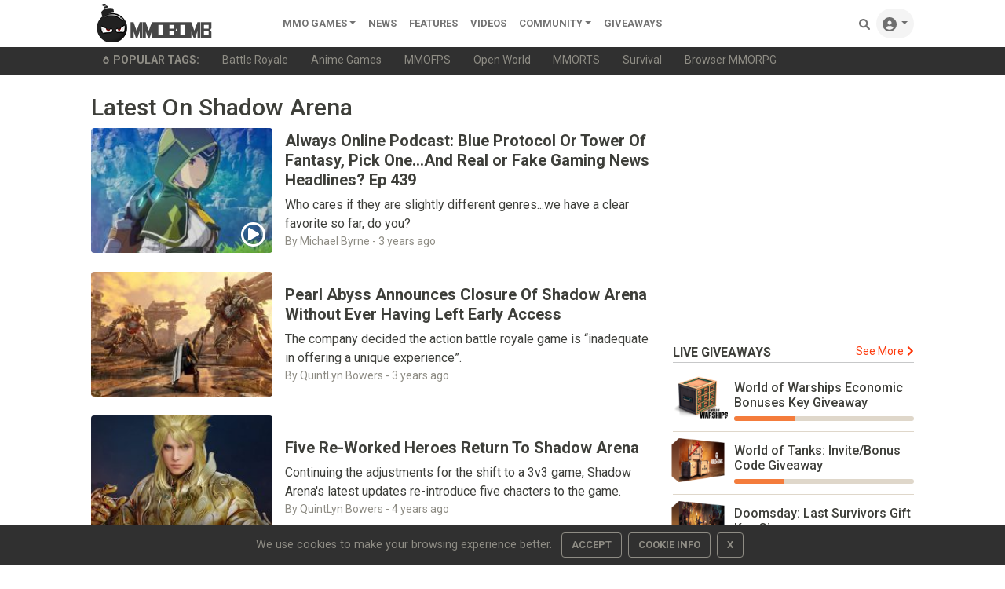

--- FILE ---
content_type: text/html;charset=UTF-8
request_url: https://www.mmobomb.com/topic/shadow-arena
body_size: 11984
content:
<!-- Head -->
<!DOCTYPE html> <html lang="en-US"> <head> <link rel="apple-touch-icon" sizes="180x180" href="/favicon/apple-touch-icon.png"> <link rel="icon" type="image/png" sizes="192x192" href="/favicon/android-chrome-192x192.png"> <link rel="icon" type="image/png" sizes="32x32" href="/favicon/favicon-32x32.png"> <link rel="icon" type="image/png" sizes="16x16" href="/favicon/favicon-16x16.png"> <link rel="icon" type="image/x-icon" href="/favicon/favicon.ico"> <link rel="manifest" href="/favicon/site.webmanifest"> <link rel="mask-icon" href="/favicon/safari-pinned-tab.svg" color="#5a5a5a"> <meta name="msapplication-TileColor" content="#8c9b9b"> <meta name="theme-color" content="#ffffff">  <link rel="stylesheet" href="https://www.mmobomb.com/assets/css/bootstrap-min5.css"> <link rel="stylesheet" href="/assets/css/style-min3.css">  <script src="/assets/js/jquery-3.6.0.min.js" type="4646c7d83e83b0326358e92f-text/javascript"></script> <script src="/assets/js/bootstrap-popper-bootbox.js" type="4646c7d83e83b0326358e92f-text/javascript"></script>  <meta name="impact-site-verification" value="2076244577"> <meta charset="UTF-8"> <meta name="viewport" content="width=device-width, initial-scale=1.0"> <meta http-equiv="Content-type" content="text/html;charset=UTF-8"> <meta http-equiv="Content-Language" content="en-us"> <meta http-equiv="X-UA-Compatible" content="IE=edge"> <link rel="preconnect" href="https://server.cpmstar.com"> <link rel="preconnect" href="https://cdnjs.cloudflare.com"> <script src="/cdn-cgi/scripts/7d0fa10a/cloudflare-static/rocket-loader.min.js" data-cf-settings="4646c7d83e83b0326358e92f-|49"></script><link rel="preload" href="https://fonts.googleapis.com/css2?family=Roboto:wght@400;500;700&amp;display=swap" as="style" onload="this.rel='stylesheet'"> <noscript> <link rel="stylesheet" href="https://fonts.googleapis.com/css2?family=Roboto:wght@400;500;700&amp;display=swap"> </noscript>  <script type="4646c7d83e83b0326358e92f-text/javascript">(function(zonefile){var y="cpmstarx";var drutObj=window[y]=window[y]||{};function failCpmstarAPI(){var failFn=function(o){o&&typeof(o)==="object"&&o.fail&&o.fail()};drutObj&&Array.isArray(drutObj.cmd)&&drutObj.cmd.forEach(failFn)&&(drutObj.cmd.length=0);window.cpmstarAPI=window["_"+zonefile]=failFn}
var rnd=Math.round(Math.random()*999999);var s=document.createElement('script');s.type='text/javascript';s.async=true;s.onerror=failCpmstarAPI;var proto=document.location.protocol;var host=(proto=="https:"||proto=="file:")?"https://server":"//cdn";if(window.location.hash=="#cpmstarDev")host="//dev.server";if(window.location.hash=="#cpmstarStaging")host="//staging.server";s.src=host+".cpmstar.com/cached/zonefiles/"+zonefile+".js?rnd="+rnd;var s2=document.getElementsByTagName('script')[0];s2.parentNode.insertBefore(s,s2);window.cpmstarAPI=function(o){(drutObj.cmd=drutObj.cmd||[]).push(o)}}('10_2203_mmobomb'));</script>  <title>Shadow Arena News, Articles &amp; Videos</title> <meta name="description" content="Stay up-to-date on the latest Shadow Arena news, including in-depth articles, previews, videos and opinions."> <meta name="keywords" content="Shadow Arena, Shadow Arena News, Shadow Arena articles"> <link rel="alternate" type="application/rss+xml" title="MMOBomb RSS Feed" href="https://www.mmobomb.com/rss"> <meta name="author" content="MMOBomb"> <meta name="copyright" content="MMOBomb">  <meta property="og:locale" content="en_US"> <meta property="og:site_name" content="MMOBomb"> <link rel="canonical" href="https://www.mmobomb.com/topic/shadow-arena"> <meta property="og:title" content="Shadow Arena News, Articles &amp; Videos"> <meta property="og:description" content="Stay up-to-date on the latest Shadow Arena news, including in-depth articles, previews, videos and opinions."> <meta property="og:url" content="https://www.mmobomb.com/topic/shadow-arena"> <meta property="og:image" content="https://www.mmobomb.com/assets/images/card.jpg"> <meta property="og:type" content="website">  <meta name="twitter:card" content="summary_large_image"> <meta name="twitter:site" content="@mmobomb"> <meta name="twitter:title" content="Shadow Arena News, Articles &amp; Videos"> <meta name="twitter:description" content="Stay up-to-date on the latest Shadow Arena news, including in-depth articles, previews, videos and opinions."> <meta name="twitter:image:src" content="https://www.mmobomb.com/assets/images/card.jpg"> <meta> <script type="4646c7d83e83b0326358e92f-text/javascript">(function(){var _z=console;Object.defineProperty(window,"console",{get:function(){if(_z._commandLineAPI){throw"Sorry, Can't execute scripts!"}
return _z},set:function(val){_z=val}})});</script> </head> <body>  <style>.svgmenu{fill:rgba(0, 0, 0, .55)}.svgmenu:hover{fill:#000}</style> <nav class="navbar navbar-expand-lg navbar-light bg-white py-0 fixed-top"> <div class="container"> <a class="navbar-brand mt-n2 mb-n2" href="/"><img src="/logo.png" width="220" height="50" alt="MMOBomb"></a> <button class="navbar-toggler" type="button" data-bs-toggle="collapse" data-bs-target="#navbarSupportedContent" aria-controls="navbarSupportedContent" aria-expanded="false" aria-label="Toggle navigation"> <span class="navbar-toggler-icon"></span> </button> <div class="collapse navbar-collapse" id="navbarSupportedContent"> <ul class="navbar-nav me-auto mb-2 mb-lg-0"> <li class="nav-item dropdown"> <a class="nav-link dropdown-toggle" href="/games" id="dropdown02" data-bs-toggle="dropdown" aria-expanded="false">MMO Games</a> <ul class="dropdown-menu" aria-labelledby="dropdown02"> <li><a class="dropdown-item" href="/games/mmorpg">MMORPG</a></li> <li><a class="dropdown-item" href="/games/shooter">Shooter</a></li> <li><a class="dropdown-item" href="/games/moba">MOBA</a></li> <li><a class="dropdown-item" href="/games/strategy">Strategy</a></li> <li><a class="dropdown-item" href="/games/card">Card</a></li> <li><a class="dropdown-item" href="/games/racing">Racing</a></li> <li><a class="dropdown-item" href="/games/fighting">Fighting</a></li> <li><a class="dropdown-item" href="/games/social">Social</a></li> <li><a class="dropdown-item" href="/games/sports">Sports</a></li> <div class="dropdown-divider"></div> <a class="dropdown-item" href="/games">All MMO Games</a> </ul> </li>  <li class="nav-item"> <a class="nav-link" href="/news">News</a> </li> <li class="nav-item"> <a class="nav-link" href="/features">Features</a> </li> <li class="nav-item"> <a class="nav-link" href="/videos">videos</a> </li> <li class="nav-item dropdown"> <a class="nav-link dropdown-toggle" href="#" id="dropdown04" data-bs-toggle="dropdown" aria-expanded="false">Community</a> <ul class="dropdown-menu" aria-labelledby="dropdown04"> <li><a class="dropdown-item" href="https://www.youtube.com/@mmobombcom" target="_blank">Youtube</a></li> <li><a class="dropdown-item" href="https://twitter.com/mmobomb" target="_blank">Twitter</a></li> <li><a class="dropdown-item" href="https://www.facebook.com/mmobomb/" target="_blank">Facebook</a></li> <li><a class="dropdown-item" href="https://discord.com/invite/Wtr9fdyRZ9" target="_blank">Discord</a></li> </ul> </li> <li class="nav-item"> <a class="nav-link" href="/giveaways">Giveaways</a> </li>   </ul> <ul class="navbar-nav ms-auto nav-flex-icons"> <li class="nav-item"> <a class="nav-link" href="/search"> <svg class="svgmenu" xmlns="http://www.w3.org/2000/svg" width="14px" height="14px" viewbox="0 0 512 512"> <path d="M500.3 443.7l-119.7-119.7c27.22-40.41 40.65-90.9 33.46-144.7C401.8 87.79 326.8 13.32 235.2 1.723C99.01-15.51-15.51 99.01 1.724 235.2c11.6 91.64 86.08 166.7 177.6 178.9c53.8 7.189 104.3-6.236 144.7-33.46l119.7 119.7c15.62 15.62 40.95 15.62 56.57 0C515.9 484.7 515.9 459.3 500.3 443.7zM79.1 208c0-70.58 57.42-128 128-128s128 57.42 128 128c0 70.58-57.42 128-128 128S79.1 278.6 79.1 208z"></path> <title>Search Games</title> </svg> <span class="d-sm-none">Search</span> </a> </li> <li class="nav-item dropdown"> <a class="nav-link dropdown-toggle rounded-pill bg-grey" id="navbarDropdownMenuLink" data-toggle="dropdown" aria-haspopup="true" aria-expanded="false"> <svg xmlns="http://www.w3.org/2000/svg" width="18px" height="18px" class="svgmenu" viewbox="0 0 512 512"><path d="M256 0C114.6 0 0 114.6 0 256s114.6 256 256 256s256-114.6 256-256S397.4 0 256 0zM256 128c39.77 0 72 32.24 72 72S295.8 272 256 272c-39.76 0-72-32.24-72-72S216.2 128 256 128zM256 448c-52.93 0-100.9-21.53-135.7-56.29C136.5 349.9 176.5 320 224 320h64c47.54 0 87.54 29.88 103.7 71.71C356.9 426.5 308.9 448 256 448z"></path><title>Sign In</title></svg> <span class="d-sm-none">Sign In</span> </a> <div class="dropdown-menu dropdown-menu-right dropdown-default shadow" aria-labelledby="navbarDropdownMenuLink-333"> <a class="dropdown-item" href="/login"><svg xmlns="http://www.w3.org/2000/svg" width="13px" height="13px" style="fill:rgba(0,0,0,.55); margin-bottom: 2px;" viewbox="0 0 512 512"><path d="M344.7 238.5l-144.1-136C193.7 95.97 183.4 94.17 174.6 97.95C165.8 101.8 160.1 110.4 160.1 120V192H32.02C14.33 192 0 206.3 0 224v64c0 17.68 14.33 32 32.02 32h128.1v72c0 9.578 5.707 18.25 14.51 22.05c8.803 3.781 19.03 1.984 26-4.594l144.1-136C354.3 264.4 354.3 247.6 344.7 238.5zM416 32h-64c-17.67 0-32 14.33-32 32s14.33 32 32 32h64c17.67 0 32 14.33 32 32v256c0 17.67-14.33 32-32 32h-64c-17.67 0-32 14.33-32 32s14.33 32 32 32h64c53.02 0 96-42.98 96-96V128C512 74.98 469 32 416 32z"></path><title>Login</title></svg><span class="ms-2">Log In</span></a> <a class="dropdown-item" href="/register"><svg xmlns="http://www.w3.org/2000/svg" width="13px" height="13px" style="fill:rgba(0,0,0,.55); margin-bottom: 2px;" viewbox="0 0 640 512"><path d="M224 256c70.7 0 128-57.31 128-128S294.7 0 224 0C153.3 0 96 57.31 96 128S153.3 256 224 256zM274.7 304H173.3C77.61 304 0 381.6 0 477.3C0 496.5 15.52 512 34.66 512h378.7C432.5 512 448 496.5 448 477.3C448 381.6 370.4 304 274.7 304zM616 200h-48v-48C568 138.8 557.3 128 544 128s-24 10.75-24 24v48h-48C458.8 200 448 210.8 448 224s10.75 24 24 24h48v48C520 309.3 530.8 320 544 320s24-10.75 24-24v-48h48C629.3 248 640 237.3 640 224S629.3 200 616 200z"></path><title>Create Your Account</title></svg><span class="ms-2">Create Account</span></a> </div> </li> </ul> </div> </div> </nav> <div class="sub-menu bg-dark"> <div class="container small"> <ul class="nav" style="flex-wrap:nowrap;overflow-x:auto; white-space: nowrap; scrollbar-width: thin; text-overflow: ellipsis;"> <span class="nav-link text-secondary"><svg xmlns="http://www.w3.org/2000/svg" width="10px" height="10px" style="fill:#8e8c84; margin-bottom: 2px;" viewbox="0 0 384 512"> <path d="M203.1 4.365c-6.177-5.82-16.06-5.819-22.23-.0007C74.52 104.5 0 234.1 0 312C0 437.9 79 512 192 512s192-74.05 192-200C384 233.9 309 104.2 203.1 4.365zM192 432c-56.5 0-96-37.76-96-91.74c0-12.47 4.207-55.32 83.87-143c6.314-6.953 17.95-6.953 24.26 0C283.8 284.9 288 327.8 288 340.3C288 394.2 248.5 432 192 432z"></path> <title>Popular</title> </svg><b class="ms-1" style="text-transform:uppercase">Popular Tags:</b></span> <a class="nav-link text-secondary" href="/games/battle-royale">Battle Royale</a> <a class="nav-link text-secondary" href="/games/anime">Anime Games</a> <a class="nav-link text-secondary" href="/games/mmofps">MMOFPS</a> <a class="nav-link text-secondary" href="/games/open-world">Open World</a> <a class="nav-link text-secondary" href="/games/mmorts">MMORTS</a> <a class="nav-link text-secondary" href="/games/survival">Survival</a> <a class="nav-link text-secondary" href="/browsergames/mmorpg">Browser MMORPG</a> </ul> </div> </div>  <main> <div class="container"> <div class="row py-4">  <h1 class="me-0 h2">Latest On Shadow Arena</h1> <div class="col-md-8"> <div class="content_area"> <article> <div class="content position-relative row align-items-center mb-4">  <div class="col-5 col-xl-4">  <figure class="view position-relative overlay rounded z-depth-1-half mb-lg-0 mb-4"> <img class="rounded img-fluid card-img-top" src="https://www.mmobomb.com/file/2022/7/cast-439-feat-218x150.jpg" loading="lazy" width="225" height="155" alt="Always Online Podcast: Blue Protocol Or Tower Of Fantasy, Pick One...And Real or Fake Gaming News Headlines? Ep 439"> <span style="position:absolute; bottom:0; right:0;"><i class="far fa-play-circle text-white p-2 fa-2x"></i></span> </figure> </div>   <header class="col-7 col-xl-8 position-static">  <div class="mb-2"> <h3 style="line-height: 0.8;"> <a href="https://www.mmobomb.com/videos/always-online-podcast-blue-protocol-or-tower-of-fantasy-pick-one-real-or-fake-gaming-news-headlines-ep-439" class="stretched-link nodecor text-dark d-inline h5" style="font-weight: bolder;">Always Online Podcast: Blue Protocol Or Tower Of Fantasy, Pick One...And Real or Fake Gaming News Headlines? Ep 439</a> </h3> </div>  <p class="dark-grey-text truncate2 mb-0">Who cares if they are slightly different genres...we have a clear favorite so far, do you?</p>  <div class="small text-muted">By Michael Byrne - <time datetime="2022-07-15T02:23:09-04:00">3 years ago</time> </div> </header>  </div> </article><article> <div class="content position-relative row align-items-center mb-4">  <div class="col-5 col-xl-4">  <figure class="view position-relative overlay rounded z-depth-1-half mb-lg-0 mb-4"> <img class="rounded img-fluid card-img-top" src="https://www.mmobomb.com/file/2022/7/shadow-arena-closure-218x150.jpg" loading="lazy" width="225" height="155" alt="Pearl Abyss Announces Closure Of Shadow Arena Without Ever Having Left Early Access"> </figure> </div>   <header class="col-7 col-xl-8 position-static">  <div class="mb-2"> <h3 style="line-height: 0.8;"> <a href="https://www.mmobomb.com/news/pearl-abyss-announces-closure-of-shadow-arena" class="stretched-link nodecor text-dark d-inline h5" style="font-weight: bolder;">Pearl Abyss Announces Closure Of Shadow Arena Without Ever Having Left Early Access</a> </h3> </div>  <p class="dark-grey-text truncate2 mb-0">The company decided the action battle royale game is “inadequate in offering a unique experience”.</p>  <div class="small text-muted">By QuintLyn Bowers - <time datetime="2022-07-11T20:44:23-04:00">3 years ago</time> </div> </header>  </div> </article><article> <div class="content position-relative row align-items-center mb-4">  <div class="col-5 col-xl-4">  <figure class="view position-relative overlay rounded z-depth-1-half mb-lg-0 mb-4"> <img class="rounded img-fluid card-img-top" src="https://www.mmobomb.com/file/2021/02/shadow-arena-1-218x150.jpg" loading="lazy" width="225" height="155" alt="Five Re-Worked Heroes Return To Shadow Arena"> </figure> </div>   <header class="col-7 col-xl-8 position-static">  <div class="mb-2"> <h3 style="line-height: 0.8;"> <a href="https://www.mmobomb.com/news/five-re-worked-heroes-return-shadow-arena" class="stretched-link nodecor text-dark d-inline h5" style="font-weight: bolder;">Five Re-Worked Heroes Return To Shadow Arena</a> </h3> </div>  <p class="dark-grey-text truncate2 mb-0"> Continuing the adjustments for the shift to a 3v3 game, Shadow Arena's latest updates re-introduce five chacters to the game.</p>  <div class="small text-muted">By QuintLyn Bowers - <time datetime="2021-02-18T17:09:54-05:00">4 years ago</time> </div> </header>  </div> </article><div class="dynamic_editorial_container content position-relative row align-items-center mb-4"> </div> <article> <div class="content position-relative row align-items-center mb-4">  <div class="col-5 col-xl-4">  <figure class="view position-relative overlay rounded z-depth-1-half mb-lg-0 mb-4"> <img class="rounded img-fluid card-img-top" src="https://www.mmobomb.com/file/2021/01/shadow-arena-5-218x150.jpg" loading="lazy" width="225" height="155" alt="Shadow Arena Update Revamps Tantu and Wu-Ju Classes"> </figure> </div>   <header class="col-7 col-xl-8 position-static">  <div class="mb-2"> <h3 style="line-height: 0.8;"> <a href="https://www.mmobomb.com/news/shadow-arena-update-revamps-tantu-wu-ju-classes" class="stretched-link nodecor text-dark d-inline h5" style="font-weight: bolder;">Shadow Arena Update Revamps Tantu and Wu-Ju Classes</a> </h3> </div>  <p class="dark-grey-text truncate2 mb-0"> Another Shadow Arena update released this week, continuing the changes necessary because of the shift from battle royale to 3v3 play.</p>  <div class="small text-muted">By QuintLyn Bowers - <time datetime="2021-01-29T14:37:13-05:00">4 years ago</time> </div> </header>  </div> </article><article> <div class="content position-relative row align-items-center mb-4">  <div class="col-5 col-xl-4">  <figure class="view position-relative overlay rounded z-depth-1-half mb-lg-0 mb-4"> <img class="rounded img-fluid card-img-top" src="https://www.mmobomb.com/file/2021/01/shadow-arena-3-218x150.jpg" loading="lazy" width="225" height="155" alt="Pearl Abyss Announces Rework Of Venslar Shadow Arena"> </figure> </div>   <header class="col-7 col-xl-8 position-static">  <div class="mb-2"> <h3 style="line-height: 0.8;"> <a href="https://www.mmobomb.com/news/pearl-abyss-announces-rework-venslar-shadow-arena" class="stretched-link nodecor text-dark d-inline h5" style="font-weight: bolder;">Pearl Abyss Announces Rework Of Venslar Shadow Arena</a> </h3> </div>  <p class="dark-grey-text truncate2 mb-0"> Not too long ago (Just a week ago), Pearl Abyss announced a major change to its -- at the time -- battle royale game.</p>  <div class="small text-muted">By QuintLyn Bowers - <time datetime="2021-01-22T16:00:02-05:00">4 years ago</time> </div> </header>  </div> </article><article> <div class="content position-relative row align-items-center mb-4">  <div class="col-5 col-xl-4">  <figure class="view position-relative overlay rounded z-depth-1-half mb-lg-0 mb-4"> <img class="rounded img-fluid card-img-top" src="https://www.mmobomb.com/file/2021/01/shadow-arena-1-218x150.jpg" loading="lazy" width="225" height="155" alt="Pearl Abyss's Shadow Arena Is Now A Team-Based 3v3 Combat Game"> </figure> </div>   <header class="col-7 col-xl-8 position-static">  <div class="mb-2"> <h3 style="line-height: 0.8;"> <a href="https://www.mmobomb.com/news/pearl-abysss-shadow-arena-now-team-based-3v3-combat-game" class="stretched-link nodecor text-dark d-inline h5" style="font-weight: bolder;">Pearl Abyss's Shadow Arena Is Now A Team-Based 3v3 Combat Game</a> </h3> </div>  <p class="dark-grey-text truncate2 mb-0"> Well, here's something I wasn't expecting, although perhaps those of you who play Shadow Arena with any regularity saw it coming.</p>  <div class="small text-muted">By QuintLyn Bowers - <time datetime="2021-01-14T10:40:40-05:00">5 years ago</time> </div> </header>  </div> </article><article> <div class="content position-relative row align-items-center mb-4">  <div class="col-5 col-xl-4">  <figure class="view position-relative overlay rounded z-depth-1-half mb-lg-0 mb-4"> <img class="rounded img-fluid card-img-top" src="https://www.mmobomb.com/file/2020/12/shadow-arena-1-218x150.jpg" loading="lazy" width="225" height="155" alt="Raise The Dead With Shadow Arena's Newest Hero, Hexe Marie"> </figure> </div>   <header class="col-7 col-xl-8 position-static">  <div class="mb-2"> <h3 style="line-height: 0.8;"> <a href="https://www.mmobomb.com/news/raise-dead-shadow-arenas-newest-hero-hexe-marie" class="stretched-link nodecor text-dark d-inline h5" style="font-weight: bolder;">Raise The Dead With Shadow Arena's Newest Hero, Hexe Marie</a> </h3> </div>  <p class="dark-grey-text truncate2 mb-0"> Break out the magic and raise the dead, because Shadow Arena's latest hero Hexe Marie is ready to build an undead army.</p>  <div class="small text-muted">By QuintLyn Bowers - <time datetime="2020-12-03T14:10:12-05:00">5 years ago</time> </div> </header>  </div> </article><article> <div class="content position-relative row align-items-center mb-4">  <div class="col-5 col-xl-4">  <figure class="view position-relative overlay rounded z-depth-1-half mb-lg-0 mb-4"> <img class="rounded img-fluid card-img-top" src="https://www.mmobomb.com/file/2020/11/shadow-arena-3-218x150.jpg" loading="lazy" width="225" height="155" alt="Shadow Arena's Login Event May Reward You With An RTX 3080 Or Razer Goodies"> </figure> </div>   <header class="col-7 col-xl-8 position-static">  <div class="mb-2"> <h3 style="line-height: 0.8;"> <a href="https://www.mmobomb.com/news/shadow-arenas-login-event-may-reward-rtx-3080-razer-goodies" class="stretched-link nodecor text-dark d-inline h5" style="font-weight: bolder;">Shadow Arena's Login Event May Reward You With An RTX 3080 Or Razer Goodies</a> </h3> </div>  <p class="dark-grey-text truncate2 mb-0"> A login event is currently under way for Pearl Abyss' Shadow Arena, and while for the most part it's what you'd expect -- daily rewards of in-game currency, boosters, and the like -- there's also a chance to get something even b...</p>  <div class="small text-muted">By QuintLyn Bowers - <time datetime="2020-11-20T17:15:46-05:00">5 years ago</time> </div> </header>  </div> </article><article> <div class="content position-relative row align-items-center mb-4">  <div class="col-5 col-xl-4">  <figure class="view position-relative overlay rounded z-depth-1-half mb-lg-0 mb-4"> <img class="rounded img-fluid card-img-top" src="https://www.mmobomb.com/file/2020/11/shadow-arena-1-218x150.jpg" loading="lazy" width="225" height="155" alt="Shadow Arena Releases New Ranged Melee Hero... Oh, And The New Battle Pass Too"> </figure> </div>   <header class="col-7 col-xl-8 position-static">  <div class="mb-2"> <h3 style="line-height: 0.8;"> <a href="https://www.mmobomb.com/news/shadow-arena-releases-new-ranged-melee-hero-oh-new-battle-pass" class="stretched-link nodecor text-dark d-inline h5" style="font-weight: bolder;">Shadow Arena Releases New Ranged Melee Hero... Oh, And The New Battle Pass Too</a> </h3> </div>  <p class="dark-grey-text truncate2 mb-0"> Pearl Abyss' BDO-themed battle royale Shadow Arena has a new ranged melee hero today.</p>  <div class="small text-muted">By QuintLyn Bowers - <time datetime="2020-11-05T17:28:20-05:00">5 years ago</time> </div> </header>  </div> </article><article> <div class="content position-relative row align-items-center mb-4">  <div class="col-5 col-xl-4">  <figure class="view position-relative overlay rounded z-depth-1-half mb-lg-0 mb-4"> <img class="rounded img-fluid card-img-top" src="https://www.mmobomb.com/file/2020/10/shadow-arena-3-218x150.jpg" loading="lazy" width="225" height="155" alt="Shadow Arena Preseason Kicks Off With A New Trio Mode"> </figure> </div>   <header class="col-7 col-xl-8 position-static">  <div class="mb-2"> <h3 style="line-height: 0.8;"> <a href="https://www.mmobomb.com/news/shadow-arena-preseason-kicks-off-new-trio-mode" class="stretched-link nodecor text-dark d-inline h5" style="font-weight: bolder;">Shadow Arena Preseason Kicks Off With A New Trio Mode</a> </h3> </div>  <p class="dark-grey-text truncate2 mb-0"> Preseason has kicked off in Pearl Abyss' battle royale Shadow Arena, bringing with it a few new additions, like a preseason category in rankings.</p>  <div class="small text-muted">By QuintLyn Bowers - <time datetime="2020-10-29T15:24:04-04:00">5 years ago</time> </div> </header>  </div> </article><div class="dynamic_editorial_container content position-relative row align-items-center mb-4"> </div> <article> <div class="content position-relative row align-items-center mb-4">  <div class="col-5 col-xl-4">  <figure class="view position-relative overlay rounded z-depth-1-half mb-lg-0 mb-4"> <img class="rounded img-fluid card-img-top" src="https://www.mmobomb.com/file/2020/10/shadow-arena-1-218x150.jpg" loading="lazy" width="225" height="155" alt="Shadow Arena Is Coming To Console According To Developer Video"> </figure> </div>   <header class="col-7 col-xl-8 position-static">  <div class="mb-2"> <h3 style="line-height: 0.8;"> <a href="https://www.mmobomb.com/news/shadow-arena-coming-console-according-developer-video" class="stretched-link nodecor text-dark d-inline h5" style="font-weight: bolder;">Shadow Arena Is Coming To Console According To Developer Video</a> </h3> </div>  <p class="dark-grey-text truncate2 mb-0"> Pearl Abyss' Black Desert Online battle royale game, Shadow Arena, is still making its way through beta and players have lots of questions about what they can expect from the game in the future.</p>  <div class="small text-muted">By QuintLyn Bowers - <time datetime="2020-10-12T13:24:36-04:00">5 years ago</time> </div> </header>  </div> </article><article> <div class="content position-relative row align-items-center mb-4">  <div class="col-5 col-xl-4">  <figure class="view position-relative overlay rounded z-depth-1-half mb-lg-0 mb-4"> <img class="rounded img-fluid card-img-top" src="https://www.mmobomb.com/file/2020/09/shadow-arena-3-218x150.jpg" loading="lazy" width="225" height="155" alt="Shadow Arena Introduces New Duo Hero Ba-ri and Heilang Into The Fray"> </figure> </div>   <header class="col-7 col-xl-8 position-static">  <div class="mb-2"> <h3 style="line-height: 0.8;"> <a href="https://www.mmobomb.com/news/shadow-arena-introduces-new-duo-hero-ba-ri-heilang-fray" class="stretched-link nodecor text-dark d-inline h5" style="font-weight: bolder;">Shadow Arena Introduces New Duo Hero Ba-ri and Heilang Into The Fray</a> </h3> </div>  <p class="dark-grey-text truncate2 mb-0"> A new hero -- or rather a hero team -- is now ready to take to the battlefield in Shadow Arena.</p>  <div class="small text-muted">By QuintLyn Bowers - <time datetime="2020-09-24T16:06:46-04:00">5 years ago</time> </div> </header>  </div> </article><article> <div class="content position-relative row align-items-center mb-4">  <div class="col-5 col-xl-4">  <figure class="view position-relative overlay rounded z-depth-1-half mb-lg-0 mb-4"> <img class="rounded img-fluid card-img-top" src="https://www.mmobomb.com/file/2020/09/shadow-arena-1-218x150.jpg" loading="lazy" width="225" height="155" alt="Deathmatch Is Now Available In Shadow Arena"> </figure> </div>   <header class="col-7 col-xl-8 position-static">  <div class="mb-2"> <h3 style="line-height: 0.8;"> <a href="https://www.mmobomb.com/news/deathmatch-now-available-shadow-arena" class="stretched-link nodecor text-dark d-inline h5" style="font-weight: bolder;">Deathmatch Is Now Available In Shadow Arena</a> </h3> </div>  <p class="dark-grey-text truncate2 mb-0"> Pearl Abyss's most recent update for its Black Desert Online-themed battle royale Shadow Arena introduced a new mode to the game this week.</p>  <div class="small text-muted">By QuintLyn Bowers - <time datetime="2020-09-18T16:37:03-04:00">5 years ago</time> </div> </header>  </div> </article><article> <div class="content position-relative row align-items-center mb-4">  <div class="col-5 col-xl-4">  <figure class="view position-relative overlay rounded z-depth-1-half mb-lg-0 mb-4"> <img class="rounded img-fluid card-img-top" src="https://www.mmobomb.com/file/2020/09/Shadow-Arena-Sura-thumb-218x150.jpg" loading="lazy" width="225" height="155" alt='Shadow Arena Adds "Stylish" Ninja Hero Sura'> </figure> </div>   <header class="col-7 col-xl-8 position-static">  <div class="mb-2"> <h3 style="line-height: 0.8;"> <a href="https://www.mmobomb.com/news/shadow-arena-adds-stylish-ninja-hero-sura" class="stretched-link nodecor text-dark d-inline h5" style="font-weight: bolder;">Shadow Arena Adds "Stylish" Ninja Hero Sura</a> </h3> </div>  <p class="dark-grey-text truncate2 mb-0"> Pearl Abyss isn't wasting any time adding new heroes to Shadow Arena.</p>  <div class="small text-muted">By Jason Winter - <time datetime="2020-09-03T15:43:42-04:00">5 years ago</time> </div> </header>  </div> </article><article> <div class="content position-relative row align-items-center mb-4">  <div class="col-5 col-xl-4">  <figure class="view position-relative overlay rounded z-depth-1-half mb-lg-0 mb-4"> <img class="rounded img-fluid card-img-top" src="https://www.mmobomb.com/file/2020/08/shadow-arena-1-218x150.jpg" loading="lazy" width="225" height="155" alt="Pearl Abyss Adds A New Hero To Shadow Arena"> </figure> </div>   <header class="col-7 col-xl-8 position-static">  <div class="mb-2"> <h3 style="line-height: 0.8;"> <a href="https://www.mmobomb.com/news/pearl-abyss-adds-new-hero-shadow-arena" class="stretched-link nodecor text-dark d-inline h5" style="font-weight: bolder;">Pearl Abyss Adds A New Hero To Shadow Arena</a> </h3> </div>  <p class="dark-grey-text truncate2 mb-0"> A new Hero has joined the ranks of Shadow Arena, bringing the current total to 14.</p>  <div class="small text-muted">By QuintLyn Bowers - <time datetime="2020-08-14T15:52:48-04:00">5 years ago</time> </div> </header>  </div> </article><article> <div class="content position-relative row align-items-center mb-4">  <div class="col-5 col-xl-4">  <figure class="view position-relative overlay rounded z-depth-1-half mb-lg-0 mb-4"> <img class="rounded img-fluid card-img-top" src="https://www.mmobomb.com/file/2020/07/shadow-arena-3-218x150.jpg" loading="lazy" width="225" height="155" alt="Pearl Abyss' Battle Royale Shadow Arena Coming To Console And Adding New Hero"> </figure> </div>   <header class="col-7 col-xl-8 position-static">  <div class="mb-2"> <h3 style="line-height: 0.8;"> <a href="https://www.mmobomb.com/news/pearl-abyss-battle-royale-shadow-arena-coming-console-adding-new-hero" class="stretched-link nodecor text-dark d-inline h5" style="font-weight: bolder;">Pearl Abyss' Battle Royale Shadow Arena Coming To Console And Adding New Hero</a> </h3> </div>  <p class="dark-grey-text truncate2 mb-0"> Pearl Abyss' Black Desert Online battle royale spinoff Shadow Arena is headed to PlayStation 4 and Xbox One.</p>  <div class="small text-muted">By QuintLyn Bowers - <time datetime="2020-07-23T15:34:00-04:00">5 years ago</time> </div> </header>  </div> </article><article> <div class="content position-relative row align-items-center mb-4">  <div class="col-5 col-xl-4">  <figure class="view position-relative overlay rounded z-depth-1-half mb-lg-0 mb-4"> <img class="rounded img-fluid card-img-top" src="https://www.mmobomb.com/file/2020/07/shadow-arena-1-218x150.jpg" loading="lazy" width="225" height="155" alt="Shadow Arena Introduces Its Next Hero"> </figure> </div>   <header class="col-7 col-xl-8 position-static">  <div class="mb-2"> <h3 style="line-height: 0.8;"> <a href="https://www.mmobomb.com/news/shadow-arena-introduces-next-hero" class="stretched-link nodecor text-dark d-inline h5" style="font-weight: bolder;">Shadow Arena Introduces Its Next Hero</a> </h3> </div>  <p class="dark-grey-text truncate2 mb-0"> A new Hero has been made available to Shadow Arena players.</p>  <div class="small text-muted">By QuintLyn Bowers - <time datetime="2020-07-02T15:25:56-04:00">5 years ago</time> </div> </header>  </div> </article><article> <div class="content position-relative row align-items-center mb-4">  <div class="col-5 col-xl-4">  <figure class="view position-relative overlay rounded z-depth-1-half mb-lg-0 mb-4"> <img class="rounded img-fluid card-img-top" src="https://www.mmobomb.com/file/2020/06/shadow-arena-1-218x150.jpg" loading="lazy" width="225" height="155" alt="Shadow Arena Breaks Out The Banhammer And Adds Another Hero"> </figure> </div>   <header class="col-7 col-xl-8 position-static">  <div class="mb-2"> <h3 style="line-height: 0.8;"> <a href="https://www.mmobomb.com/news/shadow-arena-breaks-banhammer-adds-another-hero" class="stretched-link nodecor text-dark d-inline h5" style="font-weight: bolder;">Shadow Arena Breaks Out The Banhammer And Adds Another Hero</a> </h3> </div>  <p class="dark-grey-text truncate2 mb-0"> If you're a fan of the Black Desert Online-themed battle royale, Shadow Arena, we have some good news and...</p>  <div class="small text-muted">By QuintLyn Bowers - <time datetime="2020-06-15T15:43:54-04:00">5 years ago</time> </div> </header>  </div> </article><div class="dynamic_editorial_container content position-relative row align-items-center mb-4"> </div> <article> <div class="content position-relative row align-items-center mb-4">  <div class="col-5 col-xl-4">  <figure class="view position-relative overlay rounded z-depth-1-half mb-lg-0 mb-4"> <img class="rounded img-fluid card-img-top" src="https://www.mmobomb.com/file/2020/05/sa_fl_site-218x150.jpg" loading="lazy" width="225" height="155" alt="Shadow Arena - Gameplay First Look"> <span style="position:absolute; bottom:0; right:0;"><i class="far fa-play-circle text-white p-2 fa-2x"></i></span> </figure> </div>   <header class="col-7 col-xl-8 position-static">  <div class="mb-2"> <h3 style="line-height: 0.8;"> <a href="https://www.mmobomb.com/videos/shadow-arena-gameplay-first-look" class="stretched-link nodecor text-dark d-inline h5" style="font-weight: bolder;">Shadow Arena - Gameplay First Look</a> </h3> </div>  <p class="dark-grey-text truncate2 mb-0"> Pearl Abyss converts their Black Desert Online PvP mode into a 40 person battle royale in Shadow Arena.</p>  <div class="small text-muted">By Michael Byrne - <time datetime="2020-05-26T19:19:19-04:00">5 years ago</time> </div> </header>  </div> </article><article> <div class="content position-relative row align-items-center mb-4">  <div class="col-5 col-xl-4">  <figure class="view position-relative overlay rounded z-depth-1-half mb-lg-0 mb-4"> <img class="rounded img-fluid card-img-top" src="https://www.mmobomb.com/file/2020/05/shadow-arena-8-218x150.jpg" loading="lazy" width="225" height="155" alt="Black Desert's Battle Royale Spin-Off &quot;Shadow Arena&quot; Hits Early Access Today"> </figure> </div>   <header class="col-7 col-xl-8 position-static">  <div class="mb-2"> <h3 style="line-height: 0.8;"> <a href="https://www.mmobomb.com/news/black-deserts-battle-royale-spin-off-shadow-arena-hits-early-access-today" class="stretched-link nodecor text-dark d-inline h5" style="font-weight: bolder;">Black Desert's Battle Royale Spin-Off "Shadow Arena" Hits Early Access Today</a> </h3> </div>  <p class="dark-grey-text truncate2 mb-0"> Today, Shadow Arena -- Pearl Abyss' Black Desert Online-themed take on the battle arena genre -- entered early access on Steam.</p>  <div class="small text-muted">By QuintLyn Bowers - <time datetime="2020-05-21T14:24:56-04:00">5 years ago</time> </div> </header>  </div> </article><article> <div class="content position-relative row align-items-center mb-4">  <div class="col-5 col-xl-4">  <figure class="view position-relative overlay rounded z-depth-1-half mb-lg-0 mb-4"> <img class="rounded img-fluid card-img-top" src="https://www.mmobomb.com/file/2020/02/shadow-arena-1-218x150.jpg" loading="lazy" width="225" height="155" alt="Pearl Abyss Launches Beta Test For Shadow Arena"> </figure> </div>   <header class="col-7 col-xl-8 position-static">  <div class="mb-2"> <h3 style="line-height: 0.8;"> <a href="https://www.mmobomb.com/news/pearl-abyss-launches-beta-test-shadow-arena" class="stretched-link nodecor text-dark d-inline h5" style="font-weight: bolder;">Pearl Abyss Launches Beta Test For Shadow Arena</a> </h3> </div>  <p class="dark-grey-text truncate2 mb-0"> So, this is one of those may or may not actually be free-to-play situations, but just in case the game does go the F2P route, we figured we'd let you know about this anyway.</p>  <div class="small text-muted">By QuintLyn Bowers - <time datetime="2020-02-27T13:00:17-05:00">5 years ago</time> </div> </header>  </div> </article><article> <div class="content position-relative row align-items-center mb-4">  <div class="col-5 col-xl-4">  <figure class="view position-relative overlay rounded z-depth-1-half mb-lg-0 mb-4"> <img class="rounded img-fluid card-img-top" src="https://www.mmobomb.com/file/2019/11/Crimson-Desert-Macduff-Key-Art-thumb-218x150.jpg" loading="lazy" width="225" height="155" alt="G-Star: Pearl Abyss Shows Off All Four Of Its Upcoming Titles: Plan 8, DokeV, Crimson Desert, And Shadow Arena"> </figure> </div>   <header class="col-7 col-xl-8 position-static">  <div class="mb-2"> <h3 style="line-height: 0.8;"> <a href="https://www.mmobomb.com/news/g-star-pearl-abyss-shows-off-four-upcoming-titles-plan-8-dokev-crimson-desert-shadow-arena" class="stretched-link nodecor text-dark d-inline h5" style="font-weight: bolder;">G-Star: Pearl Abyss Shows Off All Four Of Its Upcoming Titles: Plan 8, DokeV, Crimson Desert, And Shadow Arena</a> </h3> </div>  <p class="dark-grey-text truncate2 mb-0"> At G-Star in South Korea, Pearl Abyss has revealed more details regarding its new games that were announced last week.</p>  <div class="small text-muted">By Jason Winter - <time datetime="2019-11-14T13:30:12-05:00">6 years ago</time> </div> </header>  </div> </article><article> <div class="content position-relative row align-items-center mb-4">  <div class="col-5 col-xl-4">  <figure class="view position-relative overlay rounded z-depth-1-half mb-lg-0 mb-4"> <img class="rounded img-fluid card-img-top" src="https://www.mmobomb.com/file/2019/11/Crimson-Desert-thumb-218x150.jpg" loading="lazy" width="225" height="155" alt="Pearl Abyss Announces Three New Games: MMO Shooter, Collectible MMORPG, And Open-World MMORPG"> </figure> </div>   <header class="col-7 col-xl-8 position-static">  <div class="mb-2"> <h3 style="line-height: 0.8;"> <a href="https://www.mmobomb.com/news/pearl-abyss-announces-three-new-games-mmo-shooter-collectible-mmorpg-open-world-mmorpg" class="stretched-link nodecor text-dark d-inline h5" style="font-weight: bolder;">Pearl Abyss Announces Three New Games: MMO Shooter, Collectible MMORPG, And Open-World MMORPG</a> </h3> </div>  <p class="dark-grey-text truncate2 mb-0"> Black Desert Online developer Pearl Abyss announced three new games that it currently has in development and will be revealed in more detail at G-Star 2019 in Busan, South Korea next week, on Thursday, Nov.</p>  <div class="small text-muted">By Jason Winter - <time datetime="2019-11-07T13:35:11-05:00">6 years ago</time> </div> </header>  </div> </article><input type="hidden" class="noMorePosts" value="true"><p style="text-align: centre;" class="noMorePostsText text-primary"></p> <div class="spinner-grow text-primary loading" id="loading" role="status"><span class="sr-only">Loading...</span></div> </div> </div>  <div class="col-md-4"> <center><div style="width:300px;height:250px" class="mb-4"> <script async src="https://pagead2.googlesyndication.com/pagead/js/adsbygoogle.js?client=ca-pub-6356445362931171" crossorigin="anonymous" type="4646c7d83e83b0326358e92f-text/javascript"></script>  <ins class="adsbygoogle" style="display:inline-block;width:300px;height:250px" data-ad-client="ca-pub-6356445362931171" data-ad-slot="1717425288"></ins> <script type="4646c7d83e83b0326358e92f-text/javascript">(adsbygoogle=window.adsbygoogle||[]).push({});</script> </div></center>  <a href="/giveaways" class="float-end small nodecor" rel="noopener noreferrer">See More<i class="ms-1 fas fa-chevron-right"></i></a> <div class="border-sidebar text-dark text-start mb-2 text-uppercase"> <strong>Live Giveaways</strong> </div>  <div class="mb-4">  <ul class="list-group list-group-flush list">  <li class="list-group-item px-0"> <div class="row align-items-center"> <div class="col-auto p-0"> <span class="giveaway-box"> <img alt="World of Warships Economic Bonuses Key Giveaway" src="https://www.mmobomb.com/file/2025/9/world-of-warships-economic-bonuses-key-giveaway-218x150.png" loading="lazy" width="78" height="56"> </span> </div> <div class="col text-start"> <h3><a href="https://www.mmobomb.com/giveaway/world-warships-ecoboost-codes" class="stretched-link mb-1 h6 nodecor text-dark fw-bolder" style="display: -webkit-box; -webkit-box-orient: vertical; -webkit-line-clamp: 2; overflow: hidden;">World of Warships Economic Bonuses Key Giveaway</a></h3> <div class="progress mb-0 mt-1" style="height: 6px;"> <div class="progress-bar bg-warning" role="progressbar" aria-valuenow="100" aria-valuemin="0" aria-valuemax="100" title="34% keys left" style="width: 34%;"></div> </div> </div> </div> </li> <li class="list-group-item px-0"> <div class="row align-items-center"> <div class="col-auto p-0"> <span class="giveaway-box"> <img alt="World of Tanks: Invite/Bonus Code Giveaway" src="https://www.mmobomb.com/file/2024/10/world-of-tanks-invite-bonus-code-giveaway-218x150.png" loading="lazy" width="78" height="56"> </span> </div> <div class="col text-start"> <h3><a href="https://www.mmobomb.com/giveaway/world-of-tanks-bonus-codes" class="stretched-link mb-1 h6 nodecor text-dark fw-bolder" style="display: -webkit-box; -webkit-box-orient: vertical; -webkit-line-clamp: 2; overflow: hidden;">World of Tanks: Invite/Bonus Code Giveaway</a></h3> <div class="progress mb-0 mt-1" style="height: 6px;"> <div class="progress-bar bg-warning" role="progressbar" aria-valuenow="100" aria-valuemin="0" aria-valuemax="100" title="28% keys left" style="width: 28%;"></div> </div> </div> </div> </li> <li class="list-group-item px-0"> <div class="row align-items-center"> <div class="col-auto p-0"> <span class="giveaway-box"> <img alt="Doomsday: Last Survivors Gift Key Giveaway" src="https://www.mmobomb.com/file/2022/8/doomday-box-218x150.png" loading="lazy" width="78" height="56"> </span> </div> <div class="col text-start"> <h3><a href="https://www.mmobomb.com/giveaway/doomsday-last-survivors-gift-key" class="stretched-link mb-1 h6 nodecor text-dark fw-bolder" style="display: -webkit-box; -webkit-box-orient: vertical; -webkit-line-clamp: 2; overflow: hidden;">Doomsday: Last Survivors Gift Key Giveaway</a></h3> <div class="progress mb-0 mt-1" style="height: 6px;"> <div class="progress-bar bg-info" role="progressbar" aria-valuenow="100" aria-valuemin="0" aria-valuemax="100" title="57% keys left" style="width: 57%;"></div> </div> </div> </div> </li> <li class="list-group-item px-0"> <div class="row align-items-center"> <div class="col-auto p-0"> <span class="giveaway-box"> <img alt="Tycoon Master Gift Pack Key Giveaway" src="https://www.mmobomb.com/file/2025/4/tycoon-master-giveaway-218x150.png" loading="lazy" width="78" height="56"> </span> </div> <div class="col text-start"> <h3><a href="https://www.mmobomb.com/giveaway/tycoon-master-pack-keys" class="stretched-link mb-1 h6 nodecor text-dark fw-bolder" style="display: -webkit-box; -webkit-box-orient: vertical; -webkit-line-clamp: 2; overflow: hidden;">Tycoon Master Gift Pack Key Giveaway</a></h3> <div class="progress mb-0 mt-1" style="height: 6px;"> <div class="progress-bar bg-success" role="progressbar" aria-valuenow="100" aria-valuemin="0" aria-valuemax="100" title="84% keys left" style="width: 84%;"></div> </div> </div> </div> </li> </ul> </div>   <a href="/features" class="float-end small nodecor" rel="noopener noreferrer">See More<i class="ms-1 fas fa-chevron-right"></i></a> <div class="border-sidebar text-dark text-start mb-2 text-uppercase"> <strong>Must Read</strong> </div>   <div class="mb-4"> <div class="single-news mb-3 position-relative">  <div class="view overlay rounded mb-2"> <img class="img-fluid card-img-top" src="https://www.mmobomb.com/file/2026/1/marvel-rivals-season-6-character-changes-324x235.jpg" loading="lazy" alt="Marvel Rivals: The Most Significant Character Buffs &amp; Nerfs in Season 6 " width="300" height="217"> </div> <a href="https://www.mmobomb.com/marvel-rivals-most-significant-character-buffs-nerfs-season-6" class="nodecor stretched-link"> <h3 class="font-weight-bold h5 text-dark text-start"><strong>Marvel Rivals: The Most Significant Character Buffs &amp; Nerfs in Season 6 </strong></h3> </a>  <div class="text-muted text-start">These eight characters are getting some serious changes for the Season 6 launch.</div> </div>   <div class="single-news mb-3 d-flex position-relative">  <div class="row">  <div class="col-4">  <div class="view overlay rounded position-relative"> <img class="img-fluid rounded" src="https://www.mmobomb.com/file/2026/1/overwatch-vendetta-pointing-218x150.jpg" loading="lazy" alt="Players Have a Vendetta Against Overwatch’s New Addition" width="85" height="58"> </div> </div>   <div class="col-8 g-0 align-self-center"> <div> <div class="col-11 pl-0 text-start" style="display: -webkit-box; -webkit-box-orient: vertical; -webkit-line-clamp: 3; overflow: hidden;"> <a href="https://www.mmobomb.com/players-have-vendetta-against-overwatch-new-addition" class="text-dark nodecor stretched-link fw-bolder"><h3 style="font-size: 1.07rem;" class="fw-bolder mb-0">Players Have a Vendetta Against Overwatch’s New Addition</h3></a> </div> </div> </div>  </div>  </div>   <div class="single-news mb-3 d-flex position-relative">  <div class="row">  <div class="col-4">  <div class="view overlay rounded position-relative"> <img class="img-fluid rounded" src="https://www.mmobomb.com/file/2026/1/dna-main-image-218x150.jpg" loading="lazy" alt="A Guide To Duet Night Abyss' Characters And How To Acquire Them" width="85" height="58"> </div> </div>   <div class="col-8 g-0 align-self-center"> <div> <div class="col-11 pl-0 text-start" style="display: -webkit-box; -webkit-box-orient: vertical; -webkit-line-clamp: 3; overflow: hidden;"> <a href="https://www.mmobomb.com/duet-night-abyss-complete-character-list-upcoming-characters" class="text-dark nodecor stretched-link fw-bolder"><h3 style="font-size: 1.07rem;" class="fw-bolder mb-0">A Guide To Duet Night Abyss' Characters And How To Acquire Them</h3></a> </div> </div> </div>  </div>  </div>   <div class="single-news mb-3 d-flex position-relative">  <div class="row">  <div class="col-4">  <div class="view overlay rounded position-relative"> <img class="img-fluid rounded" src="https://www.mmobomb.com/file/2026/1/sword-of-justice-218x150.jpg" loading="lazy" alt="5 Underrated Games You May Have Missed In 2025" width="85" height="58"> </div> </div>   <div class="col-8 g-0 align-self-center"> <div> <div class="col-11 pl-0 text-start" style="display: -webkit-box; -webkit-box-orient: vertical; -webkit-line-clamp: 3; overflow: hidden;"> <a href="https://www.mmobomb.com/five-games-you-may-have-missed-2025-that-you-can-play-2026" class="text-dark nodecor stretched-link fw-bolder"><h3 style="font-size: 1.07rem;" class="fw-bolder mb-0">5 Underrated Games You May Have Missed In 2025</h3></a> </div> </div> </div>  </div>  </div>  </div>  <center><div style="width:300px;height:600px" class="mb-4"> <script async src="https://pagead2.googlesyndication.com/pagead/js/adsbygoogle.js?client=ca-pub-6356445362931171" crossorigin="anonymous" type="4646c7d83e83b0326358e92f-text/javascript"></script>  <ins class="adsbygoogle" style="display:block" data-ad-client="ca-pub-6356445362931171" data-ad-slot="1367723881" data-ad-format="auto" data-full-width-responsive="true"></ins> <script type="4646c7d83e83b0326358e92f-text/javascript">(adsbygoogle=window.adsbygoogle||[]).push({});</script> </div></center> </div> </div> </div> </main> <style>@media (min-width:876px){.col-md-8{width:69.666667%}.col-md-4{width:30.333333%}}</style> <script type="4646c7d83e83b0326358e92f-text/javascript">$(function(){let inProgress=false;let tag_id='2202';$(window).scroll(function(){let bottomElement=$('.content').last();let noMorePosts=$('.content_area').find('.noMorePosts').val();if(isElementInView(bottomElement[0])&&noMorePosts=='false'){loadPosts()}});$('#loading').hide();function loadPosts(){if(inProgress){return}
inProgress=true;$('#loading').show();let page=$('.content_area').find('.nextPage').val();$.ajax({url:"/ajax/ajax_load_tag_news",type:"POST",data:"page="+page+'&tag_id='+tag_id,cache:false,success:function(response){$('.content_area').find('.nextPage').remove();$('.content_area').find('.noMorePosts').remove();$('.content_area').find('.noMorePostsText').remove();$('#loading').hide();$(".content_area").append(response);inProgress=false}})}
function isElementInView(el){if(el==null){return}
let rect=el.getBoundingClientRect();return(rect.top>=0&&
rect.left>=0&&
rect.bottom<=(window.innerHeight||document.documentElement.clientHeight)&&rect.right<=(window.innerWidth||document.documentElement.clientWidth))}});</script> <footer class="page-footer font-small bg-dark pt-3">  <div class="container text-center text-md-left">  <div class="row text-center text-md-left mt-3 pb-3">  <div class="col-md-3 col-lg-2 col-xl-2 mx-auto mt-3"> <p> <a class="text-light nodecor" href="/about">About Us</a> </p> <p> <a class="text-light nodecor" href="/partners">Partner With Us</a> </p> <p> <a class="text-light nodecor" href="/contact">Contact Us</a> </p> </div>  <hr class="w-100 clearfix d-md-none"> <div class="col-md-3 col-lg-2 col-xl-2 mx-auto mt-3"> <p> <a class="text-light nodecor" href="/api">API</a> </p> <p> <a class="text-light nodecor" href="/all-games">Games List</a> </p> <p> <a class="text-light nodecor" href="/work-with-us">Write For Us</a> </p> </div>  <div class="col-md-3 col-lg-2 col-xl-2 mx-auto mt-3"> <p> <a class="text-light nodecor" href="/archives/2026">Archive</a> </p> <p> <a class="text-light nodecor" href="/terms-of-use">Terms of Use</a> </p> <p> <a class="text-light nodecor" href="/editorial-policy">Editorial Policy</a> </p> </div>  <hr class="w-100 clearfix d-md-none">   <hr class="w-100 clearfix d-md-none">  <div class="col-md-3 col-lg-2 col-xl-2 mx-auto mt-3"> <p> <a class="text-light nodecor" href="/privacy-policy">Privacy Policy</a> </p> <p> <a class="text-light nodecor" href="/cookies-policy">Cookies Policy</a> </p> </div>  </div>  <hr>  <div class="row d-flex align-items-center">  <div class="col-md-7 col-lg-8">  <p class="text-center text-md-left text-secondary small">© 2008-2026 Digiwalls Media, all rights reserved. MMOBomb® is a registered trademark. <br> All other trademarks are property of their respective owners.</p> </div>   <div class="col-md-5 col-lg-4 ml-lg-0">  <div class="text-center text-md-right"> <ul class="list-unstyled list-inline"> <li class="list-inline-item"> <a rel="nofollow" href="https://www.facebook.com/mmobomb/" aria-label="Facebook" target="_blank" class="btn-floating text-light mx-1"> <svg xmlns="http://www.w3.org/2000/svg" width="18px" height="16px" style="fill:#fff" viewbox="0 0 320 512"> <path d="M279.14 288l14.22-92.66h-88.91v-60.13c0-25.35 12.42-50.06 52.24-50.06h40.42V6.26S260.43 0 225.36 0c-73.22 0-121.08 44.38-121.08 124.72v70.62H22.89V288h81.39v224h100.17V288z"></path> <title>Facebook</title> </svg> </a> </li> <li class="list-inline-item"> <a rel="nofollow" href="https://www.youtube.com/@mmobombcom" aria-label="Youtube" target="_blank" class="btn-floating text-light mx-1"> <svg xmlns="http://www.w3.org/2000/svg" width="18px" height="16px" style="fill:#fff" viewbox="0 0 576 512"> <path d="M549.655 124.083c-6.281-23.65-24.787-42.276-48.284-48.597C458.781 64 288 64 288 64S117.22 64 74.629 75.486c-23.497 6.322-42.003 24.947-48.284 48.597-11.412 42.867-11.412 132.305-11.412 132.305s0 89.438 11.412 132.305c6.281 23.65 24.787 41.5 48.284 47.821C117.22 448 288 448 288 448s170.78 0 213.371-11.486c23.497-6.321 42.003-24.171 48.284-47.821 11.412-42.867 11.412-132.305 11.412-132.305s0-89.438-11.412-132.305zm-317.51 213.508V175.185l142.739 81.205-142.739 81.201z"></path> <title>Youtube</title> </svg> </a> </li> <li class="list-inline-item"> <a rel="nofollow" href="https://twitter.com/mmobomb" aria-label="Twitter" target="_blank" class="btn-floating text-light mx-1"> <svg xmlns="http://www.w3.org/2000/svg" width="18px" height="16px" style="fill:#fff" viewbox="0 0 512 512"> <path d="M459.37 151.716c.325 4.548.325 9.097.325 13.645 0 138.72-105.583 298.558-298.558 298.558-59.452 0-114.68-17.219-161.137-47.106 8.447.974 16.568 1.299 25.34 1.299 49.055 0 94.213-16.568 130.274-44.832-46.132-.975-84.792-31.188-98.112-72.772 6.498.974 12.995 1.624 19.818 1.624 9.421 0 18.843-1.3 27.614-3.573-48.081-9.747-84.143-51.98-84.143-102.985v-1.299c13.969 7.797 30.214 12.67 47.431 13.319-28.264-18.843-46.781-51.005-46.781-87.391 0-19.492 5.197-37.36 14.294-52.954 51.655 63.675 129.3 105.258 216.365 109.807-1.624-7.797-2.599-15.918-2.599-24.04 0-57.828 46.782-104.934 104.934-104.934 30.213 0 57.502 12.67 76.67 33.137 23.715-4.548 46.456-13.32 66.599-25.34-7.798 24.366-24.366 44.833-46.132 57.827 21.117-2.273 41.584-8.122 60.426-16.243-14.292 20.791-32.161 39.308-52.628 54.253z"></path> <title>Twitter</title> </svg> </a> </li> <li class="list-inline-item"> <a rel="nofollow" href="https://www.twitch.tv/mmobomb" aria-label="Twitch" target="_blank" class="btn-floating text-light mx-1"> <svg xmlns="http://www.w3.org/2000/svg" width="18px" height="16px" style="fill:#fff" viewbox="0 0 512 512"> <path d="M391.17,103.47H352.54v109.7h38.63ZM285,103H246.37V212.75H285ZM120.83,0,24.31,91.42V420.58H140.14V512l96.53-91.42h77.25L487.69,256V0ZM449.07,237.75l-77.22,73.12H294.61l-67.6,64v-64H140.14V36.58H449.07Z"></path> <title>Twitch</title> </svg> </a> </li> <li class="list-inline-item"> <a rel="nofollow" type=" application/rss+xml" aria-label="RSS" href="https://www.mmobomb.com/rss" target="_blank" class="btn-floating text-light mx-1"> <svg xmlns="http://www.w3.org/2000/svg" width="18px" height="16px" style="fill:#fff" viewbox="0 0 448 512"> <path d="M25.57 176.1C12.41 175.4 .9117 185.2 .0523 198.4s9.173 24.65 22.39 25.5c120.1 7.875 225.7 112.7 233.6 233.6C256.9 470.3 267.4 480 279.1 480c.5313 0 1.062-.0313 1.594-.0625c13.22-.8438 23.25-12.28 22.39-25.5C294.6 310.3 169.7 185.4 25.57 176.1zM32 32C14.33 32 0 46.31 0 64s14.33 32 32 32c194.1 0 352 157.9 352 352c0 17.69 14.33 32 32 32s32-14.31 32-32C448 218.6 261.4 32 32 32zM63.1 351.9C28.63 351.9 0 380.6 0 416s28.63 64 63.1 64s64.08-28.62 64.08-64S99.37 351.9 63.1 351.9z"></path> <title>RSS</title> </svg> </a> </li> </ul> </div> </div>  </div>  </div>  </footer>  <div id="cookie-popup" class="hidden"> <span class="text-secondary me-2">We use cookies to make your browsing experience better. </span><button id="cookie-accept" class="me-2 btn btn-outline-secondary btn-sm py-1">Accept</button><a href="https://www.mmobomb.com/cookies-policy" class="btn btn-outline-secondary btn-sm me-2 py-1">Cookie info</a><button id="cookie-close" class="btn btn-sm btn-outline-secondary me-2 py-1">X</button> </div> <style>#cookie-popup{position:fixed;bottom:0;width:100%;background-color:#303030;padding:10px;text-align:center;z-index:9999;font-size:0.9rem}#cookie-popup.hidden{display:none}</style> <script async type="4646c7d83e83b0326358e92f-text/javascript">if(document.cookie.indexOf("cookie-consent=accepted")===-1){const timezoneOffset=new Date().getTimezoneOffset();if(timezoneOffset<=0&&timezoneOffset>=-180){document.getElementById('cookie-popup').classList.remove('hidden');function setCookieAndHidePopup(){document.cookie='cookie-consent=accepted; expires=Fri, 31 Dec 9999 23:59:59 GMT; path=/';document.getElementById('cookie-popup').classList.add('hidden')}
document.getElementById('cookie-accept').addEventListener('click',setCookieAndHidePopup);document.getElementById('cookie-close').addEventListener('click',setCookieAndHidePopup)}}</script>  <script async type="4646c7d83e83b0326358e92f-text/javascript">function notSignedIn(){alert("You must be signed in to perform this action")}</script>  <script async src="https://www.googletagmanager.com/gtag/js?id=G-JKNTFCPT2K" type="4646c7d83e83b0326358e92f-text/javascript"></script> <script type="4646c7d83e83b0326358e92f-text/javascript">window.dataLayer=window.dataLayer||[];function gtag(){dataLayer.push(arguments)}
gtag('js',new Date());gtag('config','G-JKNTFCPT2K');</script>   <script src="/cdn-cgi/scripts/7d0fa10a/cloudflare-static/rocket-loader.min.js" data-cf-settings="4646c7d83e83b0326358e92f-|49"></script><link rel="stylesheet" href="https://cdnjs.cloudflare.com/ajax/libs/font-awesome/5.9.0/css/all.css" media="print" onload="this.media='all'"> <script src="/cdn-cgi/scripts/7d0fa10a/cloudflare-static/rocket-loader.min.js" data-cf-settings="4646c7d83e83b0326358e92f-|49" defer></script><script defer src="https://static.cloudflareinsights.com/beacon.min.js/vcd15cbe7772f49c399c6a5babf22c1241717689176015" integrity="sha512-ZpsOmlRQV6y907TI0dKBHq9Md29nnaEIPlkf84rnaERnq6zvWvPUqr2ft8M1aS28oN72PdrCzSjY4U6VaAw1EQ==" data-cf-beacon='{"version":"2024.11.0","token":"1dade18c0e2942e7b5e3f2e396afe830","r":1,"server_timing":{"name":{"cfCacheStatus":true,"cfEdge":true,"cfExtPri":true,"cfL4":true,"cfOrigin":true,"cfSpeedBrain":true},"location_startswith":null}}' crossorigin="anonymous"></script>
</body> </html>

--- FILE ---
content_type: text/html; charset=utf-8
request_url: https://www.google.com/recaptcha/api2/aframe
body_size: 264
content:
<!DOCTYPE HTML><html><head><meta http-equiv="content-type" content="text/html; charset=UTF-8"></head><body><script nonce="SHirijcl1slmomivBUD_Kw">/** Anti-fraud and anti-abuse applications only. See google.com/recaptcha */ try{var clients={'sodar':'https://pagead2.googlesyndication.com/pagead/sodar?'};window.addEventListener("message",function(a){try{if(a.source===window.parent){var b=JSON.parse(a.data);var c=clients[b['id']];if(c){var d=document.createElement('img');d.src=c+b['params']+'&rc='+(localStorage.getItem("rc::a")?sessionStorage.getItem("rc::b"):"");window.document.body.appendChild(d);sessionStorage.setItem("rc::e",parseInt(sessionStorage.getItem("rc::e")||0)+1);localStorage.setItem("rc::h",'1768622900181');}}}catch(b){}});window.parent.postMessage("_grecaptcha_ready", "*");}catch(b){}</script></body></html>